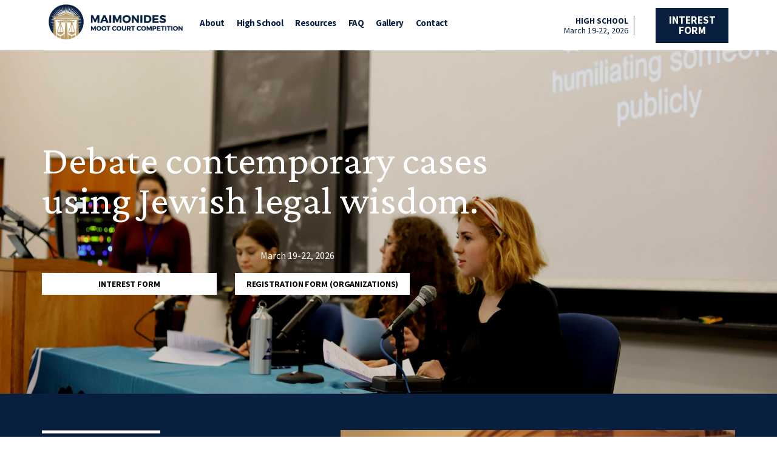

--- FILE ---
content_type: text/html; charset=UTF-8
request_url: https://maimonidesmootcourt.org/
body_size: 9821
content:
<!DOCTYPE html>
<html lang="en-US">
<head>
<meta charset="UTF-8" />
<meta name="viewport" content="width=device-width" />
<title>Maimonides Moot Court Competition</title>
<link rel='dns-prefetch' href='//maimonidesmootcourt.org' />
<link rel='dns-prefetch' href='//s.w.org' />
<link rel="alternate" type="application/rss+xml" title="Maimonides Moot Court Competition &raquo; Feed" href="https://maimonidesmootcourt.org/feed/" />
<link rel="alternate" type="application/rss+xml" title="Maimonides Moot Court Competition &raquo; Comments Feed" href="https://maimonidesmootcourt.org/comments/feed/" />
		<script type="text/javascript">
			window._wpemojiSettings = {"baseUrl":"https:\/\/s.w.org\/images\/core\/emoji\/12.0.0-1\/72x72\/","ext":".png","svgUrl":"https:\/\/s.w.org\/images\/core\/emoji\/12.0.0-1\/svg\/","svgExt":".svg","source":{"concatemoji":"https:\/\/maimonidesmootcourt.org\/wp-includes\/js\/wp-emoji-release.min.js?ver=5.3.2"}};
			!function(e,a,t){var r,n,o,i,p=a.createElement("canvas"),s=p.getContext&&p.getContext("2d");function c(e,t){var a=String.fromCharCode;s.clearRect(0,0,p.width,p.height),s.fillText(a.apply(this,e),0,0);var r=p.toDataURL();return s.clearRect(0,0,p.width,p.height),s.fillText(a.apply(this,t),0,0),r===p.toDataURL()}function l(e){if(!s||!s.fillText)return!1;switch(s.textBaseline="top",s.font="600 32px Arial",e){case"flag":return!c([127987,65039,8205,9895,65039],[127987,65039,8203,9895,65039])&&(!c([55356,56826,55356,56819],[55356,56826,8203,55356,56819])&&!c([55356,57332,56128,56423,56128,56418,56128,56421,56128,56430,56128,56423,56128,56447],[55356,57332,8203,56128,56423,8203,56128,56418,8203,56128,56421,8203,56128,56430,8203,56128,56423,8203,56128,56447]));case"emoji":return!c([55357,56424,55356,57342,8205,55358,56605,8205,55357,56424,55356,57340],[55357,56424,55356,57342,8203,55358,56605,8203,55357,56424,55356,57340])}return!1}function d(e){var t=a.createElement("script");t.src=e,t.defer=t.type="text/javascript",a.getElementsByTagName("head")[0].appendChild(t)}for(i=Array("flag","emoji"),t.supports={everything:!0,everythingExceptFlag:!0},o=0;o<i.length;o++)t.supports[i[o]]=l(i[o]),t.supports.everything=t.supports.everything&&t.supports[i[o]],"flag"!==i[o]&&(t.supports.everythingExceptFlag=t.supports.everythingExceptFlag&&t.supports[i[o]]);t.supports.everythingExceptFlag=t.supports.everythingExceptFlag&&!t.supports.flag,t.DOMReady=!1,t.readyCallback=function(){t.DOMReady=!0},t.supports.everything||(n=function(){t.readyCallback()},a.addEventListener?(a.addEventListener("DOMContentLoaded",n,!1),e.addEventListener("load",n,!1)):(e.attachEvent("onload",n),a.attachEvent("onreadystatechange",function(){"complete"===a.readyState&&t.readyCallback()})),(r=t.source||{}).concatemoji?d(r.concatemoji):r.wpemoji&&r.twemoji&&(d(r.twemoji),d(r.wpemoji)))}(window,document,window._wpemojiSettings);
		</script>
		<style type="text/css">
img.wp-smiley,
img.emoji {
	display: inline !important;
	border: none !important;
	box-shadow: none !important;
	height: 1em !important;
	width: 1em !important;
	margin: 0 .07em !important;
	vertical-align: -0.1em !important;
	background: none !important;
	padding: 0 !important;
}
</style>
	<link rel='stylesheet' id='wp-block-library-css'  href='https://maimonidesmootcourt.org/wp-includes/css/dist/block-library/style.min.css?ver=5.3.2' type='text/css' media='all' />
<link rel='stylesheet' id='contact-form-7-css'  href='https://maimonidesmootcourt.org/wp-content/plugins/contact-form-7/includes/css/styles.css?ver=5.1.7' type='text/css' media='all' />
<link rel='stylesheet' id='blankslate-style-css'  href='https://maimonidesmootcourt.org/wp-content/themes/maimonides/style.css?ver=5.3.2' type='text/css' media='all' />
<script type='text/javascript' src='https://maimonidesmootcourt.org/wp-includes/js/jquery/jquery.js?ver=1.12.4-wp'></script>
<script type='text/javascript' src='https://maimonidesmootcourt.org/wp-includes/js/jquery/jquery-migrate.min.js?ver=1.4.1'></script>
<link rel='https://api.w.org/' href='https://maimonidesmootcourt.org/wp-json/' />
<link rel="EditURI" type="application/rsd+xml" title="RSD" href="https://maimonidesmootcourt.org/xmlrpc.php?rsd" />
<link rel="wlwmanifest" type="application/wlwmanifest+xml" href="https://maimonidesmootcourt.org/wp-includes/wlwmanifest.xml" /> 
<meta name="generator" content="WordPress 5.3.2" />
<link rel="canonical" href="https://maimonidesmootcourt.org/" />
<link rel='shortlink' href='https://maimonidesmootcourt.org/' />
<link rel="alternate" type="application/json+oembed" href="https://maimonidesmootcourt.org/wp-json/oembed/1.0/embed?url=https%3A%2F%2Fmaimonidesmootcourt.org%2F" />
<link rel="alternate" type="text/xml+oembed" href="https://maimonidesmootcourt.org/wp-json/oembed/1.0/embed?url=https%3A%2F%2Fmaimonidesmootcourt.org%2F&#038;format=xml" />
<style type="text/css">.recentcomments a{display:inline !important;padding:0 !important;margin:0 !important;}</style><!-- Global site tag (gtag.js) - Google Analytics -->
<script async src="https://www.googletagmanager.com/gtag/js?id=UA-161945388-1"></script>
<script>
  window.dataLayer = window.dataLayer || [];
  function gtag(){dataLayer.push(arguments);}
  gtag('js', new Date());

  gtag('config', 'UA-161945388-1');
</script>


</head>
<body class="home page-template page-template-page-templates page-template-home page-template-page-templateshome-php page page-id-8">
<div id="wrapper" class="hfeed">
<header id="header">
<div class="cont">
	<div id="logo"><img src="https://maimonidesmootcourt.org/wp-content/themes/maimonides/images/logo.png"></div><div id="mobiletoggle"><span></span><span></span><span></span></div><div id="nav"><a href="#aboutus">About</a><a href="#highschool">High School</a><a href="#resources">Resources</a><a href="#faq">FAQ</a><a href="#gallery">Gallery</a><a href="#contact">Contact</a></div> 
	<div class="right">
		<div class="events"> <div class="event"><div class="dates">High School</div><div class="title">March 19-22, 2026</div><div class="location"></div>
		 </div><div class="event"><div class="dates"></div><div class="title"></div><div class="location"></div>
		 </div></div><a href= https://hadar.tfaforms.net/5104921 id="topapply" 
			   target="_blank">Interest Form</a>
	</div>
</div>

</header>
<script>
	jQuery(document).ready(function(){
		
		
 jQuery("#mobiletoggle").on( "click", function() {
	 console.log('show nav');
		jQuery(this).parent().toggleClass("showmobilenav");
});


jQuery(document).click(function(event) { 
    if(!jQuery(event.target).closest('#header').length) {
       
    jQuery(".showmobilenav").removeClass("showmobilenav");
        
    }        
});



jQuery('html').on('touchstart', function(e) {
if(!jQuery(event.target).closest('#header').length) {
    jQuery(".showmobilenav").removeClass("showmobilenav");
    }    
    });
		
    jQuery( "#header #nav a" ).click(function( event ) {
        event.preventDefault();
            jQuery(".showmobilenav").removeClass("showmobilenav");

        jQuery("html, body").animate({ scrollTop: jQuery(jQuery(this).attr("href")).offset().top }, 500);
    });
});

	</script>
<div id="container"> 
 <script src="https://maimonidesmootcourt.org/wp-content/themes/maimonides/js/matchheight/jquery.matchHeight-min.js" type="text/javascript"></script>

 <div id="hero" style="background-image:url(https://maimonidesmootcourt.org/wp-content/uploads/2020/06/IMG_6201_0-3-scaled-e1591123533140.jpg)">
	 <div class="cont"><div class="text"><h1>Debate contemporary cases using Jewish legal wisdom.</h1>
<p style="padding-left: 360px;"><strong>March 19-22, 2026</strong></p>
<h2></h2>
</div>
	 	<div class="events">
		  <div class="event">
			         <div class="dates">
				         			         </div>
			         <div class="location">
				         			         </div>
			         <a class="btn" href="https://hadar.tfaforms.net/5105091">
				         <span>Interest Form</span>
			         </a>
		         </div><div class="event">
			         <div class="dates">
				         			         </div>
			         <div class="location">
				         			         </div>
			         <a class="btn" href="https://cvent.me/nxGGVq">
				         <span>Registration Form (Organizations)</span>
			         </a>
		         </div>	 	</div>
	 </div>
 </div><div id="aboutus"></div>
 <div id="mission">
	 <div class="cont">
		 <div class="text"><h1>Develop ethical arguments grounded in Jewish wisdom.</h1>
<p>Powered by Hadar and supported by Maimonides Fund, MMCC is the premier program for high school students to engage with modern-day ethical questions using Jewish legal wisdom.</p>
<p>&nbsp;</p>
<p>Here’s how it works: Each competition revolves around a detailed case accompanied by a sourcebook of traditional and modern Jewish texts. In the months leading up to the competition, participants study these curated sources to craft arguments addressing the legal and ethical questions presented by the case. At the competition, teams present and defend their arguments before a panel of expert judges.<br />
&nbsp;<br />
The competition weekend kicks off with a dynamic Shabbaton, drawing a diverse cohort of students from across North America and Israel. Check out the <a href="https://docs.google.com/document/d/1gMaeWPb2extx8y0h4m1V2zcDtq8iaPzpsIof1LZd9KI/edit?tab=t.0#heading=h.p2st6osjnlwi">2025 program schedule</a> to get a feel for the full experience.</p>
</div>
		 <div class="video"><img src="https://maimonidesmootcourt.org/wp-content/uploads/2020/04/Rutgers-University.png" class="thumb"></div>
	 </div>
 </div>
  </div><div id="highschool"></div>

 <div id="about">
	 <div class="cont">
		 <h1>Students can participate through their school, synagogue, or local community cohorts — or sign up individually to be matched with a team. Not sure if you&#8217;re ready to register? Fill out this interest form and someone from the team will be in touch with you!</h1>
<div id="aboutbtns"><a class="btn applybtn" href="https://hadar.tfaforms.net/5105091">Interest Form</a> <a class="btn dark lmbtn" href="#faq">Learn More</a></div>
	 </div>
 </div>
 <div id="staff">
	 <div class="cont">
		 <div class="intro">
			 Our Team		 </div>
		  <div class="staffmember">
			         <div class="thumb staffsib" style="background-image:url(https://maimonidesmootcourt.org/wp-content/uploads/2023/07/aliza_aboulafia_newthumbnail.png)"></div>
		 	 <div class="text staffsib"><h1 class="biotitle">Aliza Abolafia, <em>Associate Director of Teen Empowerment</em></h1><p>Aliza Abolafia is the Associate Director of Teen Empowerment at Hadar where she works with Jewish teens to deepen and develop their religious and spiritual lives. Aliza holds a Master of Divinity from Harvard Divinity School and spent two years learning full time as a fellow at Yeshivat Hadar, experiences that have deepened her commitment to the transformative and affirming power of sacred text. Aliza serves as mashgihah ruhanit (spiritual advisor) at Camp Yavneh in Northwood, NH and as Spiritual Leader of the Havurah Minyan of the Capital District in Albany, NY. A life-long learner as well as an educator, Aliza is passionate about leading spiritually impactful Jewish experiences for all ages.</p>
</div>
		  </div><div class="staffmember">
			         <div class="thumb staffsib" style="background-image:url(https://maimonidesmootcourt.org/wp-content/uploads/2023/06/headshot_Yitzhak_Bronstein-scaled.jpg)"></div>
		 	 <div class="text staffsib"><h1 class="biotitle">Yitzhak Bronstein, <em>Director of Maimonides Moot Court Competition</em></h1><p>Yitzhak Bronstein is the Director of the Maimonides Moot Court Competition and a member of the Hadar faculty. He is in the inaugural cohort of Rabbanut North America: The Hartman Beit Midrash for New North American Rabbis. Yitzhak has an MA from the University of Chicago Divinity School with a focus on religious ethics and a BA from Yeshiva University in philosophy. He also studied for two years at Yeshivat Har Etzion. Yitzhak lives in Rockville, MD with his wife Catherine.</p>
</div>
		  </div><div class="staffmember">
			         <div class="thumb staffsib" style="background-image:url(https://maimonidesmootcourt.org/wp-content/uploads/2024/06/image0.png)"></div>
		 	 <div class="text staffsib"><h1 class="biotitle">Dani Carrus, <em>National Program Associate</em></h1><p>Dani Carrus is Hadar&#8217;s National Program Associate. Prior to joining Hadar, Dani worked at a plethora of Jewish institutions, doing both formal and experiential Jewish education, including seven summers at Ramah New England and nine years teaching General Studies and Judaics at the Maimonides School. She holds both her MA and BA from Brandeis University. Originally from a small town in New Hampshire, Dani now calls the Boston area her home.</p>
</div>
		  </div><div class="staffmember">
			         <div class="thumb staffsib" style="background-image:url(https://maimonidesmootcourt.org/wp-content/uploads/2023/07/julia_chatinover_newthumbnail.png)"></div>
		 	 <div class="text staffsib"><h1 class="biotitle">Julia Chatinover, <em>Associate Director of Programs</em></h1><p>Julia Chatinover is the Associate Director of Programs at Hadar. Prior to joining Hadar, Julia spent 6 years creating joyful Jewish experiences as the assistant director of Camp Ramah in the Rockies. During her time at Ramah, she participated in the Foundation for Jewish Camp Yitro Leadership Program. She earned a BA in Earth Science from Columbia University, and a BA in Talmud &amp; Rabbinics from JTS List College. After college, Julia was also a fellow in Hadar&#8217;s year-long Yeshiva. Originally from Seattle, Julia lives in Boston and is spending the 2021-22 academic year in Jerusalem.</p>
</div>
		  </div>		 		 <div class="intro" id="abintro">
			 <h1>Advisory Board</h1>
		 </div>
		  <div class="staffmember">
			         <div class="thumb staffsib" style="background-image:url()"></div>
		 	 <div class="text staffsib"><h1 class="biotitle">Coming soon</h1></div>
		  </div>	 </div>
 </div>
  </div><div id="resources"></div>

 <div id="assets">
	 <div class="cont intro">
		 <h1>Explore our cases and sourcebooks</h1>
<p style="text-align: left;">In preparation for our annual competitions, students are provided a detailed case which engages a contemporary ethical issue. Our sourcebooks contain curated texts spanning the full breadth of Jewish tradition; ancient and medieval texts are juxtaposed with modern perspectives from our present moment. A strong argument will engage these sources and bring them into conversation with each other.</p>
<p>&nbsp;</p>
<p>&nbsp;</p>
	 </div>
	 <div id="assetcols">
		 <div class="left">
			  <a href="https://maimonidesmootcourt.org/wp-content/uploads/2025/04/2025-Sourcebook-The-Ethics-of-Gambling-2.pdf"><div class="asset">
			         <div class="thumb assetsib" style="background-image:url(https://maimonidesmootcourt.org/wp-content/uploads/2025/04/1746019174844-b0f0d156-29f0-448d-b238-31e230fcc8b5_1.jpg)"></div><div class="text assetsib"><img src="https://maimonidesmootcourt.org/wp-content/themes/maimonides/images/download.png" class="icon"><h1 class="assettitle">The Ethics of Gambling - 2025 Sourcebook</h1><p>The case this year challenges students to explore a set of complex questions surrounding the legalization and regulation of gambling. On the one hand, this topic has been debated in Jewish texts for many centuries dating back to the Talmud. However, the advent of online gambling—and in particular the legalization of sports betting apps in many locales—has led to a surge in gambling activity and brings a renewed sense of urgency to these questions.</p>
</div>
		  </div></a><a href="https://maimonidesmootcourt.org/wp-content/uploads/2024/02/Abella-and-Brandeis-Divisions-Sourcebook-4.pdf"><div class="asset">
			         <div class="thumb assetsib" style="background-image:url(https://maimonidesmootcourt.org/wp-content/uploads/2024/02/cover-1-1-1-scaled.jpg)"></div><div class="text assetsib"><img src="https://maimonidesmootcourt.org/wp-content/themes/maimonides/images/download.png" class="icon"><h1 class="assettitle">Privacy in the Digital Age - 2024 Sourcebook</h1><p>This year’s case challenges students to explore how traditional Jewish laws and ethical teachings on the nature of privacy rights can be applied in the digital age. In particular, participants will determine whether there should be limits<br />
in place regarding the types of data that social media platforms can collect from their users, and for what purposes.</p>
</div>
		  </div></a><a href="https://maimonidesmootcourt.org/wp-content/uploads/2023/03/Sourcebook-2023-Competition.pdf"><div class="asset">
			         <div class="thumb assetsib" style="background-image:url(https://maimonidesmootcourt.org/wp-content/uploads/2023/03/b3561b5e-e4ea-4bc8-8361-c32d7c1cb387-scaled.jpg)"></div><div class="text assetsib"><img src="https://maimonidesmootcourt.org/wp-content/themes/maimonides/images/download.png" class="icon"><h1 class="assettitle">Business Competition in the Age of AI - 2023 Sourcebook</h1><p>This case explores whether Jewish law recognizes the rights of workers to prevent their jobs from being displaced by AI. In particular, should a city government protect local taxi drivers by banning or regulating a corporation with a self-driving taxi fleet? Or should the lower prices and added convenience of the self-driving fleet be embraced?</p>
</div>
		  </div></a><a href="https://maimonidesmootcourt.org/wp-content/uploads/2021/10/Abella_Brandeis-Sourcebook.pdf"><div class="asset">
			         <div class="thumb assetsib" style="background-image:url(https://maimonidesmootcourt.org/wp-content/uploads/2021/10/Screenshot-2021-10-12-10.39.28-AM.png)"></div><div class="text assetsib"><img src="https://maimonidesmootcourt.org/wp-content/themes/maimonides/images/download.png" class="icon"><h1 class="assettitle">Shaming on Social Media - 2022 Sourcebook  (High School)</h1><p>Framed around a contested social media page, the case challenges students to explore how Jewish laws around speech and shaming can be applied to a modern context. The case poses the following question: is online shaming permissible for a greater cause?</p>
</div>
		  </div></a><a href="https://maimonidesmootcourt.org/wp-content/uploads/2021/03/Beyond-the-Box.pdf"><div class="asset">
			         <div class="thumb assetsib" style="background-image:url(https://maimonidesmootcourt.org/wp-content/uploads/2024/02/Beyond-the-Box-scaled.jpg)"></div><div class="text assetsib"><img src="https://maimonidesmootcourt.org/wp-content/themes/maimonides/images/download.png" class="icon"><h1 class="assettitle">Beyond the Box - 2021 Sourcebook</h1><p>The 2021 case addresses a crucial question of human rights and criminal justice: what are the rights of an individual who has been convicted of a crime and has served their punishment? Students will evaluate the &#8220;Beyond the Box&#8221; initiative, which encourages universities not to inquire about the criminal histories of applicants during the admissions process.</p>
</div>
		  </div></a><a href="https://maimonidesmootcourt.org/wp-content/uploads/2020/05/College-2020-Sourcebook.pdf"><div class="asset">
			         <div class="thumb assetsib" style="background-image:url(https://maimonidesmootcourt.org/wp-content/uploads/2020/03/asset1.jpg)"></div><div class="text assetsib"><img src="https://maimonidesmootcourt.org/wp-content/themes/maimonides/images/download.png" class="icon"><h1 class="assettitle">Tainted Money - 2020 Sourcebook</h1><p>A group of student climate activists struggling financially is approached by a donor who allegedly profited from human rights abuses at a detention center for asylum seekers. How should the student activists respond?</p>
</div>
		  </div></a><a href=""><div class="asset">
			         <div class="thumb assetsib" style="background-image:url(https://maimonidesmootcourt.org/wp-content/uploads/2025/04/1746019174844-b0f0d156-29f0-448d-b238-31e230fcc8b5_1.jpg)"></div><div class="text assetsib"><img src="https://maimonidesmootcourt.org/wp-content/themes/maimonides/images/download.png" class="icon"><h1 class="assettitle"></h1></div>
		  </div></a>		 </div>
		 <div class="right">
			 <h1>Additional Helpful Resources</h1>
			  		 </div>
	 </div>
 </div>
 <div id="faq">
	 <div class="cont">
		 <div class="left"><div id="faqtabs"><span rel="generalfaq" class="actfaqtab">General FAQS</span><span rel="collegiatefaq">Collegiate FAQS</span><span rel="highschoolfaq">High School FAQS</span></div>
			 <div class="faqsect actfaq" id="generalfaq">
			  <div class="set"><h1 class="question">When will the MMCC high school competition take place?</h1><p>The Shabbaton will take place from March 19-22, 2026. The competition will be held on the morning of March 22, 2026.</p>
</div><div class="set"><h1 class="question">Who is a typical MMCC participant?</h1><p>We design MMCC to be a meaningful and empowering experience for Jewish high school students of all backgrounds.</p>
</div><div class="set"><h1 class="question">Can I participate without having previous experience with Jewish law or Jewish text study?</h1><p>Yes! Participants are provided a sourcebook with all of the materials needed to compete. All texts are included in their original language alongside an English translation.</p>
</div><div class="set"><h1 class="question">How do you choose the topic for each year's case? </h1><p>Each case challenges students to explore a high stakes ethical question. In recent years our cases have addressed a diverse range of issues including artificial intelligence,social media, criminal justice, and medical ethics.</p>
</div><div class="set"><h1 class="question">How many students attend the Shabbaton? </h1><p>Our 2025 program included over 300 students from across the United States, Canada, Israel, and Argentina.</p>
</div><div class="set"><h1 class="question">What types of organizations send teams?</h1><p>Teams are fielded by day schools, synagogues, and other teen organizations. Additionally, individual students may also sign up for the shabbaton and competition by enrolling in our online preparation class.</p>
</div><div class="set"><h1 class="question">Can I register without a team? How can I prepare for the competition if my school does not participate?</h1><p>Yes! There will local cohorts in several cities, in addition to an online prep course that students can sign up for independently. This enables anyone who is interested to study the sources in preparation for the competition and be eligible to attend the shabbaton.</p>
</div><div class="set"><h1 class="question">How many students compete on each team?</h1><p>Teams typically have 3-5 students. Organizations are welcome to field multiple teams.</p>
</div><div class="set"><h1 class="question">What is the structure of the competition weekend?</h1><p>Programming begins on Thursday evening and continues through Sunday afternoon. The first days of the conference are dedicated to community building and educational activities, leading into an inspiring Shabbat. The competition takes place on Sunday morning.</p>
</div><div class="set"><h1 class="question">What is the Shabbat experience like?</h1><p>Shabbat is a highlight of the experience! As a pluralistic program, we welcome students from a wide range of backgrounds for an incredible Shabbat spent in community. The schedule includes a wide range of learning sessions, communal singing, electives, multiple options for tefilah (prayer), and many optional activities.</p>
</div><div class="set"><h1 class="question">Will there be an option to participate in the competition virtually?</h1><p>We strongly encourage students to participate in person. If students are unable to attend the competition in person but like to participate in a virtual competition on a different day, please let us know.</p>
</div><div class="set"><h1 class="question">When is the application deadline for the 2026 competition?</h1><p>The deadline for organizations to register is November 1, 2025. If you are interested in registering after that date, space may be available but is not guaranteed.</p>
</div><div class="set"><h1 class="question">Who can I speak to for more information?</h1><p>Please don’t hesitate to reach out to Yitzhak Bronstein (bronstein@hadar.org) with any questions about participating.</p>
</div>			 </div>
			  <div class="faqsect" id="collegiatefaq">
			  			 </div>
			  <div class="faqsect" id="highschoolfaq">
			  			 </div>
		 </div>
		 <div class="right">
			 <img src="https://maimonidesmootcourt.org/wp-content/uploads/2020/04/CMBD-15-1-e1590094656265.jpg"><img src="https://maimonidesmootcourt.org/wp-content/uploads/2020/04/86790890_529448754345816_4754441776339615744_o.jpg"><img src="https://maimonidesmootcourt.org/wp-content/uploads/2020/04/CMBD-5-e1590094833518.jpg"><img src="https://maimonidesmootcourt.org/wp-content/uploads/2020/04/86826093_529447254345966_7721356191724470272_o.jpg"><img src="https://maimonidesmootcourt.org/wp-content/uploads/2020/04/88014401_534188120538546_8881911429469306880_o.jpg"><img src=""><img src="">		 </div>
		 <div id="faqbtns"><a class="btn applybtn dark" href=https://hadar.tfaforms.net/5104921>Interest Form</a></div>
	 </div>
 </div>
  </div><div id="gallery"></div>

 <div id="social">
	 <div class="cont">
		 <div id="imagegrid">
			  <div class="image <? if($img>=5){?>extraimg<?}?>" style="background-image:url(https://maimonidesmootcourt.org/wp-content/uploads/2020/04/CMBD138-61-scaled.jpg)"></div><div class="image <? if($img>=5){?>extraimg<?}?>" style="background-image:url(https://maimonidesmootcourt.org/wp-content/uploads/2020/03/social2.jpg)"></div><div class="image <? if($img>=5){?>extraimg<?}?>" style="background-image:url(https://maimonidesmootcourt.org/wp-content/uploads/2020/04/CMBD-5-1.jpg)"></div><div class="image <? if($img>=5){?>extraimg<?}?>" style="background-image:url(https://maimonidesmootcourt.org/wp-content/uploads/2020/04/86969783_529449514345740_4851418049074429952_o.jpg)"></div><div class="image <? if($img>=5){?>extraimg<?}?>" style="background-image:url(https://maimonidesmootcourt.org/wp-content/uploads/2020/04/DSC_9750_February_16_2020-scaled.jpg)"></div><div class="image <? if($img>=5){?>extraimg<?}?>" style="background-image:url(https://maimonidesmootcourt.org/wp-content/uploads/2020/04/DSC_0032_February_16_2020-scaled.jpg)"></div><div class="image <? if($img>=5){?>extraimg<?}?>" style="background-image:url(https://maimonidesmootcourt.org/wp-content/uploads/2020/04/DSC_9951_February_16_2020-1-scaled.jpg)"></div><div class="image <? if($img>=5){?>extraimg<?}?>" style="background-image:url(https://maimonidesmootcourt.org/wp-content/uploads/2020/04/DSC_0023_February_16_2020-scaled-e1590118820915.jpg)"></div>		 </div>
		 <div id="connect">
			 <div class="left">Connect With Us</div>
				<div class="right"> <a href="https://www.facebook.com/MaimonidesCourt" target="_blank"><img src="https://maimonidesmootcourt.org/wp-content/themes/maimonides/images/facebook.png"></a>
	<div class="right">	 <a href="https://www.instagram.com/maimonidescourt/?hl=en" target="_blank"><img src="https://maimonidesmootcourt.org/wp-content/themes/maimonides/images/instagram.png"></a>
				
			 </div>
		 </div>
	 </div>
 </div>
 <div id="contact">
	 <div class="cont">
		 <div class="intro">
			 <h1>Please don’t hesitate to reach out to <a href="mailto:bronstein@hadar.org">Yitzhak Bronstein</a> with any questions about participating.</h1>
<p>&nbsp;</p>
		 </div>
		 <div id="form">
			 [contact-form-7 404 "Not Found"]		 </div>
	 </div>
 </div>
 <script>
	 jQuery(function() {
		 
		 	
 jQuery("#faqtabs span").on( "click", function() {
	 console.log('show nav');
	 var rel=jQuery(this).attr("rel");
	 	 jQuery(".actfaqtab").removeClass("actfaqtab");
	 jQuery(".actfaq").removeClass("actfaq");
jQuery(this).addClass("actfaqtab");
jQuery("#"+rel).addClass("actfaq")

});





	jQuery('.staffsib').matchHeight();
		jQuery('.assetsib').matchHeight();

});
	 </script>
</div>
<footer id="footer">
<div class="cont">
	<div id="flogos">
		<a href="" target="_blank" id="footerlogopar"><img src="https://maimonidesmootcourt.org/wp-content/themes/maimonides/images/footerlogo.png" id="footerlogo"></a>
		<a href="" target="_blank" id="footerhadarpar"><img src="https://maimonidesmootcourt.org/wp-content/themes/maimonides/images/hadar.png" id="hadar"></a>
		<a href="" target="_blank" id="footermaimonidespar"><img src="https://maimonidesmootcourt.org/wp-content/themes/maimonides/images/maimonides.png" id="footermaimonides"></a>
	</div>
	<div id="fsocial">
		<div class="icons">
				
				 <a href="https://www.facebook.com/MaimonidesCourt" target="_blank"><img src="https://maimonidesmootcourt.org/wp-content/themes/maimonides/images/footerfacebook.png"></a>
				 <a href="https://www.instagram.com/maimonidescourt/?hl=en" target="_blank"><img src="https://maimonidesmootcourt.org/wp-content/themes/maimonides/images/footerinstagram.png"></a>
				 
		</div>
				 
	</div>
	<div id="signup">
		<div id="nlform">
						 [contact-form-7 404 "Not Found"]		</div>
		<div class="copyright">&copy; 2026 Maimonides Moot Court Competition. All Rights Reserved.</div>
	</div>
</div>
</footer>
</div>
<script>
jQuery(document).ready(function ($) {
var deviceAgent = navigator.userAgent.toLowerCase();
if (deviceAgent.match(/(iphone|ipod|ipad)/)) {
$("html").addClass("ios");
$("html").addClass("mobile");
}
if (navigator.userAgent.search("MSIE") >= 0) {
$("html").addClass("ie");
}
else if (navigator.userAgent.search("Chrome") >= 0) {
$("html").addClass("chrome");
}
else if (navigator.userAgent.search("Firefox") >= 0) {
$("html").addClass("firefox");
}
else if (navigator.userAgent.search("Safari") >= 0 && navigator.userAgent.search("Chrome") < 0) {
$("html").addClass("safari");
}
else if (navigator.userAgent.search("Opera") >= 0) {
$("html").addClass("opera");
}
});
</script>
<script type='text/javascript'>
/* <![CDATA[ */
var wpcf7 = {"apiSettings":{"root":"https:\/\/maimonidesmootcourt.org\/wp-json\/contact-form-7\/v1","namespace":"contact-form-7\/v1"}};
/* ]]> */
</script>
<script type='text/javascript' src='https://maimonidesmootcourt.org/wp-content/plugins/contact-form-7/includes/js/scripts.js?ver=5.1.7'></script>
<script type='text/javascript' src='https://maimonidesmootcourt.org/wp-includes/js/wp-embed.min.js?ver=5.3.2'></script>
</body>
</html>

--- FILE ---
content_type: text/css
request_url: https://maimonidesmootcourt.org/wp-content/themes/maimonides/style.css?ver=5.3.2
body_size: 5607
content:
/*
Theme Name: Maimonides
*/
@import url('https://fonts.googleapis.com/css2?family=Source+Sans+Pro:ital,wght@0,200;0,300;0,400;0,600;0,700;0,900;1,200;1,300;1,400;1,600;1,700;1,900&display=swap');

@import url('https://fonts.googleapis.com/css2?family=Crimson+Pro:ital,wght@0,200;0,300;0,400;0,500;0,600;0,700;0,800;0,900;1,200;1,300;1,400;1,500;1,600;1,700;1,800;1,900&display=swap');


html,body,div,span,applet,object,iframe,h1,h2,h3,h4,h5,h6,p,blockquote,pre,a,abbr,acronym,address,big,cite,code,del,dfn,em,img,ins,kbd,q,s,samp,small,strike,strong,sub,sup,tt,var,b,u,i,center,dl,dt,dd,ol,ul,li,fieldset,form,label,legend,table,caption,tbody,tfoot,thead,tr,th,td,article,aside,canvas,details,embed,figure,figcaption,footer,header,hgroup,menu,nav,output,ruby,section,summary,time,mark,audio,video{margin:0;padding:0;border:0;font-size:100%;font:inherit;vertical-align:baseline}body{line-height:1;font-family: 'Source Sans Pro', sans-serif;-webkit-font-smoothing: antialiased}button{outline:0}ol,ul{list-style:none}blockquote,q{quotes:none}blockquote:before,blockquote:after,q:before,q:after{content:'';content:none}q{display:inline;font-style:italic}q:before{content:'"';font-style:normal}q:after{content:'"';font-style:normal}textarea,input[type="text"],input[type="button"],input[type="submit"],input[type="reset"],input[type="search"],input[type="password"]{-webkit-appearance:none;appearance:none;border-radius:0}table{border-collapse:collapse;border-spacing:0}th,td{padding:2px}big{font-size:120%}small,sup,sub{font-size:80%}sup{vertical-align:super}sub{vertical-align:sub}dd{margin-left:20px}kbd,tt{font-family:courier;font-size:12px}ins{text-decoration:underline}del,strike,s{text-decoration:line-through}dt{font-weight:bold}address,cite,var{font-style:italic}article,aside,details,figcaption,figure,footer,header,hgroup,menu,nav,section{display:block}*{box-sizing:border-box;-webkit-tap-highlight-color:transparent}
.sticky{}.bypostauthor{}.wp-caption{}.wp-caption-text{}.gallery-caption{}.alignright{}.alignleft{}.aligncenter{}.screen-reader-text{clip:rect(1px, 1px, 1px, 1px);position:absolute !important}
.cont{width:1172px;box-sizing: border-box;display: table;margin: auto;padding: 0 15px}
.btn{
cursor: pointer;
border: none;
text-transform: uppercase;
font-weight: 700;
font-size: 14px;
font-family: 'Source Sans Pro', sans-serif;

padding: 11px 11px;
letter-spacing: .5px;
position: relative;
display: inline-table;text-decoration: none;text-align: center;white-space: nowrap}

.btn.dark{color:white;background: #081f40}
.btn::after{
	position: absolute;bottom:8px;left:50%;transform: translateX(-50%);
	-webkit-transform: translateX(-50%);
	-ms-transform: translateX(-50%);
	height: 2px
}
.btn.applybtn, .btn.lmbtn {
margin: 1.5px;
}
.btn.applybtn {
color: #081f40;
border: 1px solid #081f40;
width: 128px;
text-align: center;
}

.btn.applybtn::after{background: #081f40;width:40px;}

.btn.lmbtn {
border: 1px solid #081f40;
width: 128px;
text-align: center;
}
.btn.lmbtn::after{width:84px;}
.btn.dark::after{background: white;}


#header {
padding: 7px 0 6px;
}
#header .cont {
width: 1826px;
}
#header #logo {
display: inline-block;
vertical-align: middle;
}
#header #logo img {
width: 271px;
}
#header #nav {
display: inline-block;
vertical-align: middle;
margin-left: 48px
}
#header #nav a {
color: #081f40;
font-size: 17.5px;
text-decoration: none;
font-weight: 700;
letter-spacing: -.5px;
margin-right: 32px;
}
#header .right {
display: inline-block;
vertical-align: middle;
float: right;
margin: 6px 0
}


#header .events {
display: inline-table;
vertical-align: middle;
margin-right: 24px;
font-size: 14px;
color: #081f40;
}
#header .event {
display: inline-block;
border-right: 1px solid #344762;
padding-right: 9px;
margin-left: 10px;
text-align: right;
line-height: 16px
}

#header .dates {
text-transform: uppercase;
font-weight: 700;
}
#header .location {
text-transform: uppercase;
letter-spacing: -.15px;
}
#topapply {
background: #081f40;
text-decoration: none;
color: white;
text-transform: uppercase;
font-size: 17.5px;
font-weight: 700;
padding: 12px 9px;
width: 135px;
box-sizing: border-box;
display: inline-table;
text-align: center;
vertical-align: middle
}
#mobiletoggle {
display: none;
}

#hero {
background-size: cover;
background-repeat: no-repeat;
background-position: center center;
padding: 148px 0 163px;
}
#hero .text {
color: white;
width: 860px;
}
#hero .text h1 {
font-size: 66px;
font-family: "Crimson Pro",serif;
margin-bottom: 50px;
}
#hero .events {
width: 100%;
display: table;
}
#hero .event {
display: inline-block;
vertical-align: top;
margin-right: 30px;
}

#hero .dates {
font-size: 28px;
line-height: 32px;
color: white;
font-weight: 700;
text-transform: uppercase;
}
#hero .location {
font-size: 28px;
line-height: 32px;
text-transform: uppercase;
color: white;
font-weight: 700;
}

#hero .btn::after{background:#b7b7b7;width:229px}
#hero .btn {
background: white;
color: black;
letter-spacing: -.1px;
width: 288px;
margin-top: 21px;

}
#mission {
background: #081f40;
padding-top: 60px;
color: white;
padding-bottom: 60px;
}
#mission .text {
display: inline-block;
vertical-align: top;
width: 364px;
position: relative;padding-top: 30px
}
#mission .text::before{content:"";position: absolute;left:0px;top:0px;background: white;width:195px;height: 4px;border-top: 1px solid #848d9b;
	border-bottom: 1px solid #848d9b}

#mission .text h1 {
font-size: 28px;
font-weight: 600;
line-height: 32px;
margin-bottom: 25px;
}

#mission .text p {
font-family: "Crimson Pro", serif;
font-size: 16px;
line-height: 20px;
letter-spacing: -.1px;
}



.video {
position: relative;
display: inline-block;
vertical-align: top;
float: right;
width:650px
}
.play {
position: absolute;
width: 73px;
left: 50%;
top: 50%;
transform: translateY(-50%) translateX(-50%);
-webkit-transform: translateY(-50%) translateX(-50%);
-ms-transform: translateY(-50%) translateX(-50%);
}
.video .thumb {
max-width: 100%;
}

#about {
text-align: center;
padding-top: 60px;
padding-bottom: 67px
}
#about .cont {
width: 1050px;
}
#about h1 {
font-family: "Crimson Pro", serif;
font-size: 30px;
font-weight: 400;
line-height: 36px;
display: table;
margin: 0 auto 20px;
width: 890px;
}
#about em{font-style: italic}
#about p{font-family: "Crimson Pro", serif;font-size: 16px;line-height: 20px;margin-bottom: 20px}


#aboutbtns {
text-align: center;
margin-top: 30px
}

#staff{background: #f0eeea;padding: 70px 0 45px}
#staff .intro {
font-size: 36px;
text-align: center;
font-family: "Crimson Pro",serif;
margin-bottom: 25px;
}
#abintro {
margin-top: 70px;
}
.staffmember {
margin-bottom: 30px;
display: table;
margin-left:auto;
margin-right:auto
}
.staffmember .thumb {
display: inline-block;
width: 167px;
vertical-align: top;
background-size: cover;
background-repeat: no-repeat;
background-position: center center
}
.staffmember .text {
background: white;
border-bottom: 5px solid #bc9a5f;
display: inline-block;
width: 780px;
padding: 24px 36px 24px 27px;
}
.biotitle {
font-size: 20px;
font-weight: 600;
margin-bottom: 28px;
}
.biotitle em {
font-style: italic;
font-weight: 400;
}
.staffmember .text p{font-family: "Crimson Pro", serif;
font-size: 16px;
line-height: 20px;
letter-spacing: -.1px;}

#assets {
padding: 80px 0 80px;
}
#assets .intro {
font-family: "Crimson Pro", serif;
text-align: center;
width:964px;
margin-bottom: 35px
}
#assets .intro h1 {
font-size: 36px;
margin-bottom: 15px
}
#assets .intro p{font-size: 16px;
line-height: 20px;
letter-spacing: -.1px;}
#assetcols {
display: table;
margin: auto;
width: 1132px;
}
#assetcols .left {
display: inline-block;
vertical-align: top;
}

#assetcols .left a{color:black;text-decoration: none}
.addres a{color:#146ec8}
.filelink{text-decoration: none}

.asset{margin-bottom: 29px}
.asset .thumb {
width: 263px;
display: inline-block;
vertical-align: top;
background-size: cover;
background-repeat: no-repeat;
background-position: center center
}
.asset .text {
background: #f0eeea;
position: relative;
display: inline-block;
vertical-align: top;
border-bottom: 5px solid #081f40;
width: 487px;
padding: 35px 65px 10px 28px;
}
.assettitle {
font-size: 20px;
font-weight: 600;
margin-bottom: 25px;
}
.asset p {
font-family: "Crimson Pro",serif;
font-size: 16px;
line-height: 20px;
margin-bottom: 20px;
letter-spacing: -.1px;
}
.asset .icon {
position: absolute;
width: 31px;
right: 27px;
top: 26px;
}

#assetcols .right {
display: inline-block;
vertical-align: top;
width: 344px;
font-size: 16px;
line-height: 30px;
float: right;
padding-top: 30px
}

#assetcols .right h1 {
font-size: 20px;
font-weight: 700;
margin-bottom: 15px;
}


#faq{background: #f0eeea;padding-top: 73px;padding-bottom: 80px}
#faq .left {
display: inline-block;
vertical-align: top;
width: 748px;
position: relative;
padding-top: 0px
}

	#faqtabs {
margin-bottom: 40px;
}
	
	.faqsect{display: none}
		.faqsect.actfaq{display: table;width:100%}
		
		#faqtabs span {
color: #a7a7a7;
text-transform: uppercase;
font-size: 22px;
font-weight: 700;
display: inline-block;
vertical-align: top;
margin-right: 58px;
cursor: pointer;
}

#faqtabs span.actfaqtab {
color: #081f40;
border-bottom: 4px solid #081f40;
padding-bottom: 8px;
}

.question {
font-size: 28px;
font-weight: 600;
line-height: 32px;
margin-bottom: 25px;
}
#faq .set {
margin-bottom: 30px;
}
#faq .left p {
font-family: "Crimson Pro", serif;
font-size: 16px;
line-height: 20px;
letter-spacing: -.1px;
}
#faq .right {
display: inline-block;
vertical-align: top;
width: 360px;
margin-left: 30px;
float: right
}
#faq .right img {
display: table;
margin-bottom: 30px;
max-width: 100%;
}

#faqbtns {
text-align: center;
}
#faqbtns .btn.applybtn{color:white}
#faqbtns .btn.lmbtn{color:#081f40}
#faqbtns .btn.lmbtn::after {
background: #081f40
}
#social{padding:74px 0 84px}
#social .cont{position: relative}
#social #imagegrid{font-size: 0px}

#social #imagegrid .image {
display: inline-block;
width: 25%;
padding-top: 25%;
background-size: cover;
background-repeat: no-repeat;
background-position: center center;
font-size: 0px;
line-height: 0px;
}
#connect {
display: table;
width: 750px;
background: white;
padding-right: 22px;
position: absolute;
top:50%;
left:50%;
transform: translateY(-50%) translateX(-50%);
-webkit-transform: translateY(-50%) translateX(-50%);
-ms-transform: translateY(-50%) translateX(-50%);
}
#connect .left {
display: inline-block;
vertical-align: middle;
font-size: 20px;
color: #081f40;
font-weight: 600;
padding: 19px 23px;
}
#connect .right {
float: right;
display: inline-block;
vertical-align: middle
}
#connect .right a {
margin: 15px 3px;
display: inline-block
}
#connect .right img {
width: 29px;
}

#contact{background: #081f40;padding-bottom: 80px;padding-top: 70px}
#contact .intro {
color: white;
font-family: "Crimson Pro", serif;
text-align: center;
}
#contact .intro h1 {
font-size: 36px;
margin-bottom: 20px;
}
#contact .intro p{
	font-size: 16px;line-height: 20px
}
#contact .cont {
width: 808px;
}
#contact #form {
margin-top: 15px;
}
.wpcf7-form {
display: table;
width: 100%;
}
.field {
display: inline-block;
width: 49.7%;
padding: 15px;
box-sizing: border-box;
}
.field.wide {
width: 100%;
}
#form input[type="text"], #form input[type="email"], #form textarea {
border: 1px solid #b7b7b7;
-webkit-appearance: none;
width: 100%;
margin: 0px;
outline: none;
font-size: 16px;
font-family: 'Source Sans Pro', sans-serif;
padding: 9px 16px 10px;
resize: none;
border-radius: 0px
}
::placeholder { /* Chrome, Firefox, Opera, Safari 10.1+ */
  color: #838383;
  opacity: 1; /* Firefox */
}

:-ms-input-placeholder { /* Internet Explorer 10-11 */
  color: #838383;
}

::-ms-input-placeholder { /* Microsoft Edge */
  color: #838383;
}
#form .submit{display: table;margin: 10px auto 0;position: relative}
#form .wpcf7-form-control.wpcf7-submit {
background: #bc9a5f;
color: white;
cursor: pointer;
border: none;
text-transform: uppercase;
font-weight: 700;
font-size: 14px;
font-family: 'Source Sans Pro', sans-serif;

padding: 11px 33px;
letter-spacing: .5px;
position: relative;
}
#form .submit::after{
	background: white;height: 2px;width:33px;position: absolute;bottom:12px;left:50%;transform: translateX(-50%);
	-webkit-transform: translateX(-50%);
	-ms-transform: translateX(-50%);
}
div.wpcf7 .ajax-loader{display: none !important}
div.wpcf7-validation-errors, div.wpcf7-acceptance-missing{display: none !important}
#form .wpcf7-not-valid-tip {
font-size: 13px !important;
margin: 10px 16px 0;
}

#form div.wpcf7-mail-sent-ok {
border: none;
color: white;
text-align: center;
font-weight: 700;
font-size: 20px;
}
#footer{background:#ebebeb;padding: 20px 0}
#flogos {
display: inline-block;
vertical-align: middle;
}
#flogos a {
margin: 0 31px 0 0;
display: inline-block;
vertical-align: middle;
}
#footerlogo {
width: 123px;
}
#hadar {
width: 86px;
}
#footermaimonides {
width: 195px;
}

#fsocial {
display: inline-block;
vertical-align: middle;
margin-left: 86px;
}
#fsocial .icons a {
display: inline-block;
vertical-align: middle;
margin-right: 4px;
}
#fsocial .icons img {
width: 25px;
}
#emaillink {
color: black;
text-decoration: none;
margin-top: 5px;
display: table;
}
#signup {
display: inline-block;
float: right;
vertical-align: middle;
padding-top: 19px;
}
#nlform .field {
padding: 0;
vertical-align: top;
width: 225px;
}
#nlform input[type="email"] {
border-top: 2px solid #d4d4d4;
border-bottom: 2px solid #d4d4d4;
border-left: 1px solid #bdbdbd;
border-right: none;
-webkit-appearance: none;
width: 100%;
margin: 0px;
outline: none;
font-size: 16px;
font-family: 'Source Sans Pro', sans-serif;
padding: 10px 5px 10px;
resize: none;
border-radius: 0px
}
::placeholder { /* Chrome, Firefox, Opera, Safari 10.1+ */
  color: #838383;
  opacity: 1; /* Firefox */
}

:-ms-input-placeholder { /* Internet Explorer 10-11 */
  color: #838383;
}

::-ms-input-placeholder { /* Microsoft Edge */
  color: #838383;
}

#nlform p {
display: none;
}
#nlform .submit {
display: inline-block;
vertical-align: top;
position: relative;
}
#nlform .wpcf7-form-control.wpcf7-submit {
background: #081f40;
color: white;
cursor: pointer;
border: none;
text-transform: uppercase;
font-weight: 700;
font-size: 14px;
font-family: 'Source Sans Pro', sans-serif;
padding: 12px 11px;
width: 100px;
letter-spacing: .5px;
position: relative;
margin-top: 0px;
margin-bottom: 0px;
}

#nlform .submit::after {
background: white;
height: 2px;
width: 53px;
position: absolute;
bottom: 11px;
left: 50%;
transform: translateX(-50%);
-webkit-transform: translateX(-50%);
-ms-transform: translateX(-50%);
}

#nlform .wpcf7-not-valid-tip {
padding: 6px 17px;
font-size: 14px;
}
#nlform div.wpcf7-mail-sent-ok{border: none;
color: #081f40;
padding: 0px;
margin: 10px 0;
padding: 6px 17px;
font-size: 14px;}

.copyright {
color: #838383;
font-size: 12px;
margin-top: 5px;
-webkit-font-smoothing: subpixel-antialiased;
}

@media (max-width: 1850px) and (min-width: 1500px) {
#header .cont {
width: 1450px;
}
#header .right{margin: 12px 0}
}

@media (max-width: 1500px) and (min-width: 1200px) {
#header .cont {
width: 1150px;
}

#header #logo img {
width: 221px;
}
#header #nav{margin-left: 28px}
#header #nav a{font-size: 15px;margin-right: 20px}
#topapply{width:120px}
#header .events{margin-right: 15px}
}

@media (max-width: 1200px) and (min-width: 959px) {
	.cont{width:900px}
#header .cont {
width: 900px;
}

#header .events{display: none !important}
#header #logo img {
width: 215px;
}
#header #nav{margin-left: 28px}
#header #nav a{margin-right: 26px;font-size: 15px}

#header .right{margin: 8px 0}

#mission .text{width:344px}
.video {
width: 500px;
}

#about .cont{width:900px}
#about h1{width:800px}

.staffmember .text{width:680px}


#assets .intro{width:900px}
#assetcols{width:900px;padding: 0 15px}

#assetcols .right{width: 301px;
font-size: 14px;
line-height: 24px;}
.asset .thumb{width:173px}
.asset .text{width: 370px;
padding: 35px 18px 10px 18px;}

#faq .left{width:576px}


#faqtabs span{font-size: 21px;margin-right: 30px}
#faq .right{width:260px}

#flogos a{margin: 0 20px 0 0}
#footerlogo {
width: 90px;
}
#hadar {
width: 65px;
}
#footermaimonides {
width: 175px;
}
#fsocial .icons a{margin-right: 2px}
#emaillink {
font-size: 14px;
}
#signup {
padding-top: 3px;
}


#fsocial{margin-left: 6px}
#nlform .field{width:190px}

}

@media (max-width: 959px) and (min-width: 768px) {
	.cont{width:700px}
#header .cont {
width: 700px;
}
#hero{padding: 90px 0 80px}
#hero .text h1{font-size: 56px}
#hero .text {
width: 660px;
}

#hero .dates,#hero .location{font-size: 24px;line-height: 28px}




#header .events{display: none !important}
#header #logo img {
width: 172px;
}
#header #nav{margin-left: 20px}
#header #nav a{margin-right: 22px;
font-size: 13px;}

#header .right{margin: 8px 0}

#mission .text{width: 100%;
margin-bottom: 40px;}
.video {
width: 100%;
}

#about .cont{width:708px}
#about h1{width:650px}

.staffmember .text{width: 479px;
margin-left: 20px;padding:24px 20px 24px 20px;float: right}
.staffmember .thumb{height: 200px !important}


#assets .intro{width:700px}
#assetcols{width:700px;padding: 0 15px}
#assetcols .left {
width: 100%;
}
#assetcols .right{width: 100%;
font-size: 14px;
line-height: 24px;
text-align: center;}
.asset .thumb{width:30%}
.asset .text{width: 70%;
padding: 35px 18px 10px 18px;}

#faq .left{width:454px}
#faqtabs span{font-size: 7px;margin-right: 20px;border-bottom:3px solid #081f40;padding-bottom: 6px}


.question {
font-size: 22px;
line-height: 26px;
margin-bottom: 20px;
}

#mission .text h1{font-size: 22px;
line-height: 26px;
margin-bottom: 20px;}


#faq .right{width: 196px;
margin-left: 20px;}
#faq .right img{margin-bottom: 20px}
#connect{width:550px}
#contact .cont{width:700px}


#flogos {
display: table;
margin: 0 auto 30px;
}
#flogos a{margin: 0 10px}
#footerlogo {
width: 90px;
}
#hadar {
width: 65px;
}
#footermaimonides {
width: 175px;
}
#fsocial .icons a{margin-right: 1px;margin-left: 1px}
#emaillink {
font-size: 14px;
}
#signup {
padding-top: 3px;
display: table;
float: none;
margin: auto;
}
.copyright {
text-align: center;
}


#fsocial{margin-left: auto;
margin-right: auto;
display: table;
margin-bottom: 30px;}
#nlform .field{width:190px}


#topapply{padding: 8px 9px;
width: 83px;font-size: 14px}
}

@media (max-width: 768px) {
	#container {
padding-top: 60px;
}
#header {
position: absolute;
width: 100%;
background: white;
z-index: 100
}
#header .cont {
width: 100%;
}
.cont{width:100%}

#hero{padding: 60px 0 40px;}
#hero .text h1{font-size: 30px;margin-bottom: 25px}
#hero .text {
width: 100%;
}

#hero .dates,#hero .location{font-size: 16px;
line-height: 18px;}

#hero .btn {

width: 239px;
margin-top: 8px;
font-size: 12px;
}
#hero .btn::after {
width: 197px;
}


#header .events{display: none !important}
#header #logo img {
width: 172px;
}
#header #nav{margin-left: auto;display: none;width:100%}
#header .showmobilenav #nav {
display: table;
}

#header #nav a{margin:15px auto;
font-size: 13px;display: table;}

#header .right{margin: 8px 0;width:100%;display: none}


#header .showmobilenav .right {
display: table;
text-align: center
}
#mobiletoggle {
display: table;
float: right;
margin: 11px 0;
cursor: pointer
}
#mobiletoggle span{display: table;
background: #081f40;
width: 25px;
height: 2px;
margin: 5px 0;}

#hero .event {
margin-bottom: 20px;
}

#mission {
padding-top: 30px;
padding-bottom: 30px;
}
#mission .text{width: 100%;
margin-bottom: 40px;}
.video {
width: 100%;
}
#about {
padding-top: 30px;
padding-bottom: 30px;
}
#about .cont{width:100%}
#about h1{width: 100%;
font-size: 22px;
line-height: 26px;}

#staff {
padding: 30px 0;
}
#staff .intro{font-size: 28px;}
.staffmember .text{width: 100%;
margin-left: 0px;padding:24px 20px 24px 20px;height: auto !important}
.staffmember .thumb{height: 0 !important;
width: 76%;
padding-top: 92%;
display: table;
margin-left: auto;
margin-right: auto;
margin-bottom: 20px;}

#assets {
padding: 30px 0;
}
#assets .intro{width:100%}
#assetcols{width:100%;padding: 0 15px}
#assetcols .left {
width: 100%;
}
#assetcols .right{width: 100%;
font-size: 14px;
line-height: 24px;
text-align: center;
padding-top: 0px}
.asset .thumb{width: 100%;
height: 0px !important;
padding-top: 60%;}
.asset .text{width: 100%;
padding: 35px 18px 10px 18px;height: auto !important}

#faq .left{width:100%}


.question {
font-size: 22px;
line-height: 26px;
margin-bottom: 20px;
}

#mission .text h1{font-size: 22px;
line-height: 26px;
margin-bottom: 20px;}
#faq {
padding-top: 30px;
padding-bottom: 30px;
}

#faqtabs span{
font-size: 16px;
display: table;
margin-right: 0px;
cursor: pointer;
margin-bottom: 13px;}

#faqtabs span.actfaqtab{border-bottom: 3px solid #081f40;
padding-bottom: 6px;}

#faq .right{width: 100%;
margin-left: 0px;display: none}
#faq .right img{margin-bottom: 20px;width:100%}
#connect{width: 168px;
padding-right: 0px;
padding-top: 5px;
padding-bottom: 5px;}

#social {
padding: 15px 0;
}
#connect .left {
font-size: 16px;
padding: 10px 15px 5px;
display: table;
margin: auto;
}
#connect .right {
float: none;
display: table;
margin: auto;
}
#connect .right a {
margin: 5px 2px;
}
#connect .right img {
width: 22px;
}

#social #imagegrid .image.extraimg {
display: none;
}

#contact {
background: #081f40;
padding-bottom: 30px;
padding-top: 30px;
}
#contact .cont{width:100%}

#social #imagegrid .image{width: 50%;
padding-top: 50%;}

#footer {
padding: 20px 0 40px;
}
#flogos {
display: table;
margin: 0 auto 20px;
}
#flogos a{margin: 18px auto;
display: table;}
#footerlogo {
width: 90px;
}
#hadar {
width: 65px;
}
#footermaimonides {
width: 175px;
}
#fsocial .icons a{margin-right: 1px;margin-left: 1px}
#emaillink {
font-size: 14px;
}
#signup {
padding-top: 3px;
display: table;
float: none;
margin: auto;
}

.field {
width: 100%;
padding: 5px 0;
}
#form div.wpcf7-mail-sent-ok{font-size: 14px}
.copyright {
text-align: center;
}


#fsocial{margin-left: auto;
margin-right: auto;
display: table;
margin-bottom: 30px;}
#nlform .field{width:195px}


#topapply{padding: 8px 9px;
width: 83px;font-size: 14px}
}